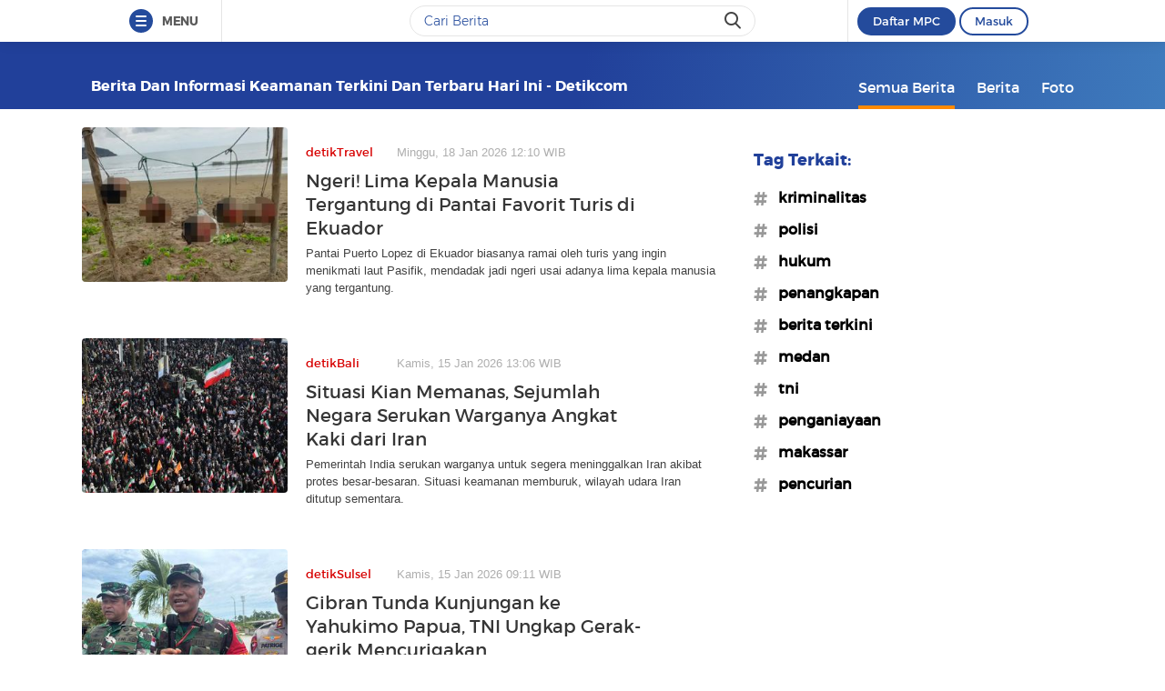

--- FILE ---
content_type: text/html
request_url: https://www.detik.com/tag/keamanan/?sortby=time&page=1
body_size: 12750
content:
<!DOCTYPE html>
<html lang="id-ID">

    <head>
<link rel="preconnect" href="https://awscdn.detik.net.id"><link rel="preconnect" href="https://awscdn.detik.net.id" crossorigin><link rel="preconnect" href="https://cdn.detik.net.id"><link rel="preconnect" href="https://cdn.detik.net.id" crossorigin><link rel="dns-prefetch" href="https://cdn.detik.net.id"/><link rel="dns-prefetch" href="https://akcdn.detik.net.id"/><link rel="dns-prefetch" href="https://cdnv.detik.net.id"/><link rel="dns-prefetch" href="https://connect.detik.com"/><link rel="dns-prefetch" href="https://newrevive.detik.com"/><link rel="dns-prefetch" href="https://cdnstatic.detik.com"/><link rel="dns-prefetch" href="https://analytic.detik.com"/><link rel="dns-prefetch" href="https://www.googletagmanager.com"/><link rel="dns-prefetch" href="https://securepubads.g.doubleclick.net"/><link rel="dns-prefetch" href="https://pubads.g.doubleclick.net"/><link rel="dns-prefetch" href="https://www.gstatic.com"/><link rel="dns-prefetch" href="https://www.google-analytics.com"/><link rel="dns-prefetch" href="https://partner.googleadservices.com"/><link rel="dns-prefetch" href="https://bs.serving-sys.com"/><link rel="dns-prefetch" href="https://ad.doubleclick.net"/><link rel="dns-prefetch" href="https://pixel.adsafeprotected.com"/><link rel="dns-prefetch" href="https://cdn.doubleverify.com"/>
<script async id="ebx" src="https://applets.ebxcdn.com/ebx.js"></script><meta charset="utf-8">
<meta http-equiv="X-UA-Compatible" content="IE=edge">
<meta name="viewport" content="initial-scale = 1.0, user-scalable = no, width=device-width, height=device-height, maximum-scale=1.0">
<meta name="apple-mobile-web-app-capable" content="yes" />
<meta name="platform" content="desktop" />
<!-- The above 3 meta tags *must* come first in the head; any other head content must come *after* these tags -->
<title>Berita dan Informasi Keamanan Terkini dan Terbaru Hari ini  - detikcom</title>
<meta property="og:type" content="article"/>
<meta property="og:site_name" content="detikcom"/>
<meta property="og:title" content="Berita dan Informasi Keamanan Terkini dan Terbaru Hari ini  - detikcom"/>
<meta property="og:image" content="https://cdn.detik.net.id/detik2/images/logo.jpg"/>
<meta property="og:description" content="Kumpulan berita harian Keamanan terbaru dan terlengkap hanya di detik.com"/>
<meta property="og:url" content="https://www.detik.com/tag/keamanan"/>
<meta name="copyright" content="detikcom" itemprop="dateline"/>

    <meta name="robots" content="noindex, nofollow"/>
    <meta name="googlebot-news" content="noindex, nofollow" />
    <meta name="googlebot" content="noindex, nofollow" />

<meta name="description" content="Kumpulan berita harian Keamanan terbaru dan terlengkap hanya di detik.com" itemprop="description"/>
<meta content="Berita dan Informasi Keamanan Terkini dan Terbaru Hari ini  - detikcom" itemprop="headline"/>
<meta name="keywords" content="Keamanan, Keamanan adalah, berita Keamanan, Keamanan terbaru, Keamanan hari ini, peristiwa Keamanan, Keamanan terkini detikcom" itemprop="keywords"/>
<meta content="https://www.detik.com/tag/keamanan" itemprop="url"/>
<link rel="canonical" href="https://www.detik.com/tag/keamanan"/>
<meta name="dtk:kanalid" content="-" />
<meta name="dtk:articleid" content="-"/>
<meta name="dtk:acctype" content="acc-detikcom"/>
<meta name="dtk:platform" content="desktop" /><!--s:dtkprv-->
<!--e:dtkprv--><link href="https://cdn.detik.net.id/detik2/images/favicon.ico" rel="shortcut icon" type="image/x-icon" />

<!-- Core CSS -->
<link rel="stylesheet" type="text/css" href="https://cdn.detik.net.id/tag/css/style.css?v=202601211512" />

<script type="text/javascript" src="https://cdn.detik.net.id/tag/js/jquery.js?v=202601211512"></script>

<!-- Meta Preview Image Large Desktop -->
<meta name="robots" content="max-snippet:-1, max-image-preview:large">
<script type="text/javascript">
    var dtkGTMDL={data:{},getMeta:function(a,t){return null!==(e=document.head.querySelector("["+a+'="'+t+'"]'))?e.content:null},addDataLayer:function(a,t,r=null){null===r&&(r=t),null!==(val=dtkGTMDL.getMeta(a,t))&&""!=val&&(dtkGTMDL.data[r]=val)},addCustomDimension:function(a){for(i=0;i<a.length;i++)switch(a[i]){case"kanalid":dtkGTMDL.addDataLayer("name","kanalid");break;case"articleid":dtkGTMDL.addDataLayer("name","articleid");break;case"articletype":dtkGTMDL.addDataLayer("name","articletype");break;case"articledewasa":dtkGTMDL.addDataLayer("name","articledewasa");break;case"articlehoax":dtkGTMDL.addDataLayer("name","articlehoax");break;case"createdate":dtkGTMDL.addDataLayer("name","createdate");break;case"publishdate":dtkGTMDL.addDataLayer("name","publishdate");break;case"keyword":dtkGTMDL.addDataLayer("name","keywords","keyword");break;case"idfokus":dtkGTMDL.addDataLayer("name","idfokus");break;case"namafokus":dtkGTMDL.addDataLayer("name","namafokus");break;case"idprogram":dtkGTMDL.addDataLayer("name","idprogram");break;case"namaprogram":dtkGTMDL.addDataLayer("name","namaprogram");break;case"pagesize":dtkGTMDL.addDataLayer("name","pagesize");break;case"pagenumber":dtkGTMDL.addDataLayer("name","pagenumber");break;case"videopresent":dtkGTMDL.addDataLayer("name","videopresent");break;case"video_id":dtkGTMDL.addDataLayer("name","video_id");break;case"refferal_url":dtkGTMDL.addDataLayer("name","refferal_url");break;case"contenttype":dtkGTMDL.addDataLayer("name","contenttype");break;case"platform":dtkGTMDL.addDataLayer("name","platform");break;case"author":dtkGTMDL.addDataLayer("name","author");break;case"title":dtkGTMDL.addDataLayer("property","og:title","title");break;case"subcategori":dtkGTMDL.addDataLayer("name","subcategori");break;case"keywordkanal":dtkGTMDL.addDataLayer("name","keywordkanal");break;case"duration":dtkGTMDL.addDataLayer("name","duration");break;case"hl_nhl_wp":dtkGTMDL.addDataLayer("name","hl_nhl_wp");break;case"hl_nhl_kanal":dtkGTMDL.addDataLayer("name","hl_nhl_kanal");break;case"originalTitle":dtkGTMDL.addDataLayer("name","originalTitle");break;case"video_story_url":dtkGTMDL.addDataLayer("name","video_story_url")}},generate:function(){return contenttype=dtkGTMDL.getMeta("name","contenttype"),dtkGTMDL.addCustomDimension(["kanalid","articleid","articletype","articledewasa","articlehoax","createdate","publishdate","keyword","idfokus","namafokus","idprogram","namaprogram","pagesize","pagenumber","videopresent","video_id","contenttype","platform","author","subcategori","keywordkanal","duration","hl_nhl_wp","hl_nhl_kanal","originalTitle","video_story_url"]),dtkGTMDL.data.event="articlePush",dtkGTMDL.data}};dataLayer=[dtkGTMDL.generate()];var _pt=function(a,t,r,d,n){console.log("__pt:gtmdl"),void 0===t&&a.hasAttribute("dtr-evt")&&(t=a.getAttribute("dtr-evt"),d=a.getAttribute("dtr-act")+" "+a.getAttribute("dtr-idx"),r=a.getAttribute("dtr-ttl"));var o={event:"panel tracking",action:"klik "+d,panelname:t.toLowerCase(),pt_from_type:$("meta[name=contenttype]").attr("content"),pt_from_kanal:$("meta[name=kanalid]").attr("content"),pt_to_url:a.href,pt_platform:$("meta[name=platform]").attr("content"),pt_to_page:r};if(void 0!==n)var o=$.extend(o,n);console.log("datalayer push",o),dataLayer.push(o)};$(function(){pushEvent=function(a,t,r){var d;d="undefined"!=typeof basekanal&&null!==basekanal?basekanal:baseurl,dataLayer.push({event:""+a,bc_nav_url:""+t,bc_domain:""+d,bc_title:""+r,baca_juga_aid:""+getArticleId(a,t)})},getArticleId=function(a,t){return(arID=(arrUrl=t.split("/")).length>9?arrUrl[2].indexOf("m.detik")>-1||arrUrl[2].indexOf("mdev.detik")>-1?t.indexOf("/~")>-1?arrUrl[10]:arrUrl[9]:arrUrl[3].indexOf("sepakbola")>-1?arrUrl[9]:arrUrl[8]:arrUrl[2].indexOf("garuda.detik")>-1?t.indexOf("/~")>-1?arrUrl[6]:arrUrl[5]:t.indexOf("/~")>-1?"sepakbola"==arrUrl[4]?arrUrl[6]:arrUrl[5]:"sepakbola"==arrUrl[3]?arrUrl[5]:arrUrl[4]).indexOf("d-")>-1&&(arID=arID.split("-")[1]),arID},$("#relatedgtm a").click(function(){pushEvent("beritaterkait",$(this).attr("href"),$(this).text().trim())}),$("#readtoogtm").hasClass("list__other__item")?(selector=$("#readtoogtm h5 a"),set=!0):(selector=$("#readtoogtm a"),set=!1),selector.click(function(){var a;$("h2",this).length&&(a=$("h2",this).text().trim()),$("h3",this).length&&(a=$("h3",this).text().trim()),$("h4",this).length&&(a=$("h4 strong",this).length?$("h4 strong",this).text().trim():$("h4",this).text().trim()),!0==set&&(a=$(this).text().trim()),$("h6",this).length&&(a=$("h6",this).text().trim()),pushEvent("bacajuga",$(this).attr("href"),a)})});
</script>
<script type="text/javascript" src="https://cdn.detik.net.id/libs/livecounter/detikLiveUserCounterResponse.js?v=2026012115" defer></script>
<script type="text/javascript">window.addEventListener("message",(function(e){var t=document.getElementsByClassName("bb-iframe"),a=e.data.height;t&&t[0]&&(t[0].style.height=a+"px")}),!1);</script>
<script>
    var APP = "https://www.detik.com/search/searchall";
    var base_url = "https://www.detik.com/tag"
    var wid_method = "get"
</script>
<!--s:dtkprv-->
<!-- S: (script) Google Tag Manager -->
<script>(function(w,d,s,l,i){w[l]=w[l]||[];w[l].push({'gtm.start':
new Date().getTime(),event:'gtm.js'});var f=d.getElementsByTagName(s)[0],
j=d.createElement(s),dl=l!='dataLayer'?'&l='+l:'';j.async=true;j.src=
'https://www.googletagmanager.com/gtm.js?id='+i+dl;f.parentNode.insertBefore(j,f);
})(window,document,'script','dataLayer','GTM-NG6BTJ');</script>
<!-- E: (script) Google Tag Manager -->
<!--e:dtkprv--></head>

    <body >
    	<!--s:dtkprv-->
<!-- Google Tag Manager (noscript) -->
<noscript><iframe src="https://www.googletagmanager.com/ns.html?id=GTM-NG6BTJ"
height="0" width="0" style="display:none;visibility:hidden"></iframe></noscript>
<!-- End Google Tag Manager (noscript) -->
<!--e:dtkprv-->
        <link rel="stylesheet" href="https://cdn.detik.net.id/assets/css/framebar/framebar-nonredesign.css?v=202601211512" type="text/css">
<link rel="stylesheet" href="https://cdn.detik.net.id/assets/css/framebar/autocomplete.css?v=202601211512" type="text/css">
<script type="text/javascript">
 var dc_params={client_id:2,ui:'popup',site_id:2}
 var asset_common = "https://cdn.detik.net.id/assets";
 var framebar_url = {"profile":"https:\/\/connect.detik.com\/dashboard\/","logout":"https:\/\/connect.detik.com\/oauth\/signout?redirectUrl=https%3A%2F%2Fwww.detik.com%2Ftag%2Fnews%2Fade-fitrie-kirana","register":"https:\/\/connect.detik.com\/accounts\/register?clientId=64&redirectUrl=https%3A%2F%2Fwww.detik.com%2Ftag%2Fnews%2Fade-fitrie-kirana&ui=popup&parentURI=https:\/\/www.detik.com\/tag\/news\/ade-fitrie-kirana","login":"https:\/\/connect.detik.com\/oauth\/authorize?clientId=64&redirectUrl=https%3A%2F%2Fwww.detik.com%2Ftag%2Fnews%2Fade-fitrie-kirana&ui=popup&parentURI=https:\/\/www.detik.com\/tag\/news\/ade-fitrie-kirana"};
 var mpc_qc_url = "https://connect.detik.com/api/mpc/quickcard/html?ci=64";
</script>
<div class="framebar-desktop"><div class="dtkframebar"><div class="dtkframebar__bg"><div class="dtkframebar__wrapper"><div class="dtkframebar__menu dtkframebar__clearfix pull-left"><a href="#" class="dtkframebar__menu__icon pull-left" id="dtkframebar-menu"><span></span><span></span><span></span></a><span class="dtkframebar__menu__text">MENU</span></div><div class="dtkframebar__menu__kanal framebarasset-lazy"> <ul class="newlist"><li class="pb10"><a href="https://www.detik.com/?tagfrom=framebar"><span class="dtkframebar__menu__kanal__icon gtm_link_detikcom"><img data-src="https://cdn.detik.net.id/assets/images/framebar/favicon-detikcom.png?v=202601211512" alt=""></span>detikcom</a></li><ul class="newlist-double"><li class="sub_list"><a href="https://www.detik.com/terpopuler" style="" class="" target="_blank" ><span class="dtkframebar__menu__kanal__icon"><img data-src="https://cdn.detik.net.id/framebarasset/ic_Most-3x.webp" alt=""></span>Terpopuler </a></li><li class="sub_list"><a href="https://20.detik.com/live/" style="" class="" target="_blank" ><span class="dtkframebar__menu__kanal__icon"><img data-src="https://cdn.detik.net.id/framebarasset/ic_livetv.webp" alt=""></span>Live TV </a></li><li class="sub_list"><a href="https://news.detik.com/kolom/kirim/" style="" class="" target="_blank" ><span class="dtkframebar__menu__kanal__icon"><img data-src="https://cdn.detik.net.id/framebarasset/ic_kirim_tulisan-3x.webp" alt=""></span>Kirim Tulisan </a></li></ul></ul> <div class="kat_divide">Kategori Berita</div><ul class="newlist-double"><li><a href="https://news.detik.com/" style="" target="_blank" ><span class="dtkframebar__menu__kanal__icon gtm_link_detiknews"><img data-src="https://cdn.detik.net.id/framebarasset/ic_detik-3x.webp" alt=""></span>detikNews </a></li><li><a href="https://finance.detik.com/" style="" target="_blank" ><span class="dtkframebar__menu__kanal__icon gtm_link_detiknews"><img data-src="https://cdn.detik.net.id/framebarasset/ic_finance-3x.webp" alt=""></span>detikFinance </a></li><li><a href="https://inet.detik.com/" style="" target="_blank" ><span class="dtkframebar__menu__kanal__icon gtm_link_detiknews"><img data-src="https://cdn.detik.net.id/framebarasset/ic_inet-3x.webp" alt=""></span>detikInet </a></li><li><a href="https://hot.detik.com/" style="" target="_blank" ><span class="dtkframebar__menu__kanal__icon gtm_link_detiknews"><img data-src="https://cdn.detik.net.id/framebarasset/ic_hot-3x.webp" alt=""></span>detikHot </a></li><li><a href="https://sport.detik.com/" style="" target="_blank" ><span class="dtkframebar__menu__kanal__icon gtm_link_detiknews"><img data-src="https://cdn.detik.net.id/framebarasset/ic_sport-3x.webp" alt=""></span>detikSport </a></li><li><a href="https://sport.detik.com/sepakbola" style="" target="_blank" ><span class="dtkframebar__menu__kanal__icon gtm_link_detiknews"><img data-src="https://cdn.detik.net.id/framebarasset/ic_sepakbola-3x.webp" alt=""></span>Sepakbola </a></li><li><a href="https://oto.detik.com/" style="" target="_blank" ><span class="dtkframebar__menu__kanal__icon gtm_link_detiknews"><img data-src="https://cdn.detik.net.id/framebarasset/ic_oto-3x.webp" alt=""></span>detikOto </a></li><li><a href="https://travel.detik.com/" style="" target="_blank" ><span class="dtkframebar__menu__kanal__icon gtm_link_detiknews"><img data-src="https://cdn.detik.net.id/framebarasset/ic_travel-3x.webp" alt=""></span>detikTravel </a></li><li><a href="https://food.detik.com/" style="" target="_blank" ><span class="dtkframebar__menu__kanal__icon gtm_link_detiknews"><img data-src="https://cdn.detik.net.id/framebarasset/ic_food-3x.webp" alt=""></span>detikFood </a></li><li><a href="https://health.detik.com/" style="" target="_blank" ><span class="dtkframebar__menu__kanal__icon gtm_link_detiknews"><img data-src="https://cdn.detik.net.id/framebarasset/ic_health-3x.webp" alt=""></span>detikHealth </a></li><li><a href="https://wolipop.detik.com" style="" target="_blank" ><span class="dtkframebar__menu__kanal__icon gtm_link_detiknews"><img data-src="https://cdn.detik.net.id/framebarasset/ic_wolipop-3x.webp" alt=""></span>Wolipop </a></li><li><a href="https://news.detik.com/x/" style="" target="_blank" ><span class="dtkframebar__menu__kanal__icon gtm_link_detiknews"><img data-src="https://cdn.detik.net.id/framebarasset/ic_X-3x.webp" alt=""></span>DetikX </a></li><li><a href="https://20.detik.com" style="" target="_blank" ><span class="dtkframebar__menu__kanal__icon gtm_link_detiknews"><img data-src="https://cdn.detik.net.id/framebarasset/ic_20D-3x.webp" alt=""></span>20Detik </a></li><li><a href="https://foto.detik.com" style="" target="_blank" ><span class="dtkframebar__menu__kanal__icon gtm_link_detiknews"><img data-src="https://cdn.detik.net.id/framebarasset/ic_foto.webp" alt=""></span>detikFoto </a></li><li><a href="https://www.detik.com/edu/" style="" target="_blank" ><span class="dtkframebar__menu__kanal__icon gtm_link_detiknews"><img data-src="https://cdn.detik.net.id/framebarasset/ic_edu-3x.webp" alt=""></span>detikEdu </a></li><li><a href="https://www.detik.com/hikmah/" style="" target="_blank" ><span class="dtkframebar__menu__kanal__icon gtm_link_detiknews"><img data-src="https://cdn.detik.net.id/framebarasset/ic_Hikmah.webp" alt=""></span>detikHikmah </a></li><li><a href="https://www.detik.com/properti/" style="" target="_blank" ><span class="dtkframebar__menu__kanal__icon gtm_link_detiknews"><img data-src="https://cdn.detik.net.id/framebarasset/icproperti.webp" alt=""></span>detikProperti </a></li><li><a href="https://www.detik.com/pop/" style="" target="_blank" ><span class="dtkframebar__menu__kanal__icon gtm_link_detiknews"><img data-src="https://cdn.detik.net.id/framebarasset/iconpop.webp" alt=""></span>detikPop </a></li></ul> <div class="kat_divide">Daerah</div><ul class="newlist-double"><li><a href="https://www.detik.com/jateng" style="" target="_blank" ><span class="dtkframebar__menu__kanal__icon gtm_link_detiknews"><img data-src="https://cdn.detik.net.id/framebarasset/ic_jateng-3x.webp" alt=""></span>detikJateng </a></li><li><a href="https://www.detik.com/jatim" style="" target="_blank" ><span class="dtkframebar__menu__kanal__icon gtm_link_detiknews"><img data-src="https://cdn.detik.net.id/framebarasset/ic_jatim-3x.webp" alt=""></span>detikJatim </a></li><li><a href="https://www.detik.com/jabar" style="" target="_blank" ><span class="dtkframebar__menu__kanal__icon gtm_link_detiknews"><img data-src="https://cdn.detik.net.id/framebarasset/ic_jabar-3x.webp" alt=""></span>detikJabar </a></li><li><a href="https://www.detik.com/sulsel" style="" target="_blank" ><span class="dtkframebar__menu__kanal__icon gtm_link_detiknews"><img data-src="https://cdn.detik.net.id/framebarasset/ic_sulsel-2x.webp" alt=""></span>detikSulsel </a></li><li><a href="https://www.detik.com/sumut" style="" target="_blank" ><span class="dtkframebar__menu__kanal__icon gtm_link_detiknews"><img data-src="https://cdn.detik.net.id/framebarasset/ic_sumut-3x.webp" alt=""></span>detikSumut </a></li><li><a href="https://www.detik.com/bali" style="" target="_blank" ><span class="dtkframebar__menu__kanal__icon gtm_link_detiknews"><img data-src="https://cdn.detik.net.id/framebarasset/icondetikbali.webp" alt=""></span>detikBali </a></li><li><a href="https://www.detik.com/sumbagsel" style="" target="_blank" ><span class="dtkframebar__menu__kanal__icon gtm_link_detiknews"><img data-src="https://cdn.detik.net.id/framebarasset/ic_sumbagsel-3x.webp" alt=""></span>detikSumbagsel </a></li><li><a href="https://www.detik.com/jogja" style="" target="_blank" ><span class="dtkframebar__menu__kanal__icon gtm_link_detiknews"><img data-src="https://cdn.detik.net.id/framebarasset/ic_jogja.webp" alt=""></span>detikJogja </a></li><li><a href="https://www.detik.com/kalimantan/" style="" ><span class="dtkframebar__menu__kanal__icon gtm_link_detiknews"><img data-src="https://cdn.detik.net.id/framebarasset/icon-detikkalimantan-69x69.png" alt=""></span>detikKalimantan </a></li></ul> <div class="kat_divide">Layanan</div><ul class="newlist-double"><li><a href="https://fyb.detik.com/" style="" target="_blank" ><span class="dtkframebar__menu__kanal__icon gtm_link_detiknews"><img data-src="https://cdn.detik.net.id/framebarasset/1734929100-Favicon-Apss-100x100px.png" alt=""></span>For Your Business </a></li><li><a href="https://pasangmata.detik.com/" style="" target="_blank" ><span class="dtkframebar__menu__kanal__icon gtm_link_detiknews"><img data-src="https://cdn.detik.net.id/framebarasset/ic_pasang_mata-3x.webp" alt=""></span>Pasang Mata </a></li><li><a href="https://adsmart.detik.com/" style="" ><span class="dtkframebar__menu__kanal__icon gtm_link_detiknews"><img data-src="https://cdn.detik.net.id/framebarasset/ic_adsmart-3x.webp" alt=""></span>adsmart </a></li><li><a href="https://event.detik.com" style="" target="_blank" ><span class="dtkframebar__menu__kanal__icon gtm_link_detiknews"><img data-src="https://cdn.detik.net.id/framebarasset/ic_event-3x.webp" alt=""></span>detikEvent </a></li><li><a href="https://www.transentertainment.com/transsnow" style="" target="_blank" rel="nofollow" ><span class="dtkframebar__menu__kanal__icon gtm_link_detiknews"><img data-src="https://cdn.detik.net.id/framebarasset/ic_trans_snow_latest.webp" alt=""></span>Trans Snow World </a></li><li><a href="https://www.transentertainment.com/transstudio" style="" target="_blank" rel="nofollow" ><span class="dtkframebar__menu__kanal__icon gtm_link_detiknews"><img data-src="https://cdn.detik.net.id/framebarasset/ic_trans_studio_latest.webp" alt=""></span>Trans Studio </a></li><li><a href="https://www.transentertainment.com/foi/detail" style="" target="_blank" rel="nofollow" ><span class="dtkframebar__menu__kanal__icon gtm_link_detiknews"><img data-src="https://cdn.detik.net.id/framebarasset/Logo%20FOI.png" alt=""></span>Flying Over Indonesia </a></li><li><a href="https://www.berbuatbaik.id/?utm_source=detikcom&utm_medium=framebar&utm_campaign=layanan" style="" target="_blank" rel="nofollow" ><span class="dtkframebar__menu__kanal__icon gtm_link_detiknews"><img data-src="https://cdn.detik.net.id/framebarasset/logo-berbuatbaikid.webp" alt=""></span>berbuatbaik.id </a></li><li><a href="https://ziswafctarsa.id/" style="" target="_blank" rel="nofollow" ><span class="dtkframebar__menu__kanal__icon gtm_link_detiknews"><img data-src="https://cdn.detik.net.id/framebarasset/ic_ziswafok.webp" alt=""></span>ziswafctarsa.id </a></li><li><a href="https://www.detik.com/signature-awards" style="" target="_blank" ><span class="dtkframebar__menu__kanal__icon gtm_link_detiknews"><img data-src="https://cdn.detik.net.id/framebarasset/favicon-signature%20(1).webp" alt=""></span>Signature Awards </a></li><li><a href="https://bingkai.id" style="" target="_blank" rel="nofollow" ><span class="dtkframebar__menu__kanal__icon gtm_link_detiknews"><img data-src="https://cdn.detik.net.id/framebarasset/logo-bingkaiid.webp" alt=""></span>Bingkai.id </a></li><li><a href="https://transhotelgroup.com/detik/" style="" target="_blank" rel="nofollow" ><span class="dtkframebar__menu__kanal__icon gtm_link_detiknews"><img data-src="https://cdn.detik.net.id/framebarasset/Logo%20THG%20Icon%2069x69pxl-02.png" alt=""></span>Trans Hotel Group </a></li><li><a href="https://www.detik.com/community-connect/" style="" target="_blank" rel="nofollow" ><span class="dtkframebar__menu__kanal__icon gtm_link_detiknews"><img data-src="https://cdn.detik.net.id/framebarasset/1761115322-icon-detikconnect-mobile.png" alt=""></span>Community Connect <span class="kanal__new">NEW</span></a></li><li><a href="https://rekomendit.detik.com/" style="" target="_blank" rel="nofollow" ><span class="dtkframebar__menu__kanal__icon gtm_link_detiknews"><img data-src="https://cdn.detik.net.id/framebarasset/1761115322-icon-rekomendit-mobile.png" alt=""></span>Rekomendit <span class="kanal__new">NEW</span></a></li></ul> <div class="kat_divide">Detik Network</div><ul class="newlist-double"><li><a href="https://www.cnnindonesia.com" style="" target="_blank" rel="nofollow" ><span class="dtkframebar__menu__kanal__icon gtm_link_detiknews"><img data-src="https://cdn.detik.net.id/framebarasset/ic_cnn-3x.webp" alt=""></span>CNN Indonesia </a></li><li><a href="https://www.cnbcindonesia.com" style="" target="_blank" rel="nofollow" ><span class="dtkframebar__menu__kanal__icon gtm_link_detiknews"><img data-src="https://cdn.detik.net.id/framebarasset/ic_CNBC-3x.webp" alt=""></span>CNBC Indonesia </a></li><li><a href="https://www.haibunda.com" style="" target="_blank" rel="nofollow" ><span class="dtkframebar__menu__kanal__icon gtm_link_detiknews"><img data-src="https://cdn.detik.net.id/framebarasset/ic_hai_bunda-3x.webp" alt=""></span>Hai Bunda </a></li><li><a href="https://www.insertlive.com" style="" target="_blank" rel="nofollow" ><span class="dtkframebar__menu__kanal__icon gtm_link_detiknews"><img data-src="https://cdn.detik.net.id/framebarasset/ic_insert-3x.webp" alt=""></span>InsertLive </a></li><li><a href="https://www.beautynesia.id" style="" target="_blank" rel="nofollow" ><span class="dtkframebar__menu__kanal__icon gtm_link_detiknews"><img data-src="https://cdn.detik.net.id/framebarasset/ic_beautynesia-1.webp" alt=""></span>Beautynesia </a></li><li><a href="https://www.femaledaily.com" style="" target="_blank" rel="nofollow" ><span class="dtkframebar__menu__kanal__icon gtm_link_detiknews"><img data-src="https://cdn.detik.net.id/framebarasset/ic_female_daily.webp" alt=""></span>Female Daily </a></li><li><a href="https://cxomedia.id" style="" target="_blank" rel="nofollow" ><span class="dtkframebar__menu__kanal__icon gtm_link_detiknews"><img data-src="https://cdn.detik.net.id/framebarasset/ic_cxo.webp" alt=""></span>CXO Media </a></li></ul></div><div class="dtkframebar__search pull-left gtm_framebardc_search"><div class="dtkframebar__search__input gtm_framebardc_btn_search"><form id="search_navbar" action="https://www.detik.com/search/searchall"><input name="query" type="text" class="text" placeholder="Cari Berita" required autocomplete="off"> <input name="siteid" type="hidden" value="2"> <input type="hidden" name="source_kanal" value="true"><button dtr-evt="search bar" dtr-sec="search" dtr-act="search" onclick="_pt(this)" class="dtkframebar__icons dtkframebar__icons-search"></button></form></div></div><div class="dtkframebar__user pull-right"><div class="dtkframebar__user__login" style="border-left:none"><div id="status_user_nf"><div class="dtkframebar__user__login__in"><div style="display:inline;padding-right:200px"><div class="ph-item"><div class="ph-col-12"><div class="ph-row"><div class="ph-col-12 big" style=""></div></div></div></div></div></div></div></div></div><div class="dtkframebar__bg__inner"></div></div></div></div></div>
<script type="text/javascript">
var click=$("#dtkframebar-menu");click.click((function(t){var e=document.getElementsByClassName("framebarasset-lazy");if(0!=e.length){var r=e[0].querySelectorAll("[data-src]");for(let t=0;t<r.length;t++)r[t].setAttribute("src",r[t].getAttribute("data-src")),r[t].removeAttribute("data-src")}$(click).attr("dtr-evt","header"),$(click).attr("dtr-sec","menuhamburger"),$(click).attr("dtr-act","menuhamburger"),_pt(this)}));
</script><!--cached @ 1768982928--><!--replaced--><!--0-->        <header >
        <div class="container">
        
    <!-- s:logo -->
    
        <div class="text_head">
        <h1>Berita dan Informasi Keamanan Terkini dan Terbaru Hari ini  - detikcom</h1>
    </div>
        <!-- e:logo -->
    <!-- s:menu -->
    <nav id="menu" class="fr">
        <ul>
            <li class="active"><a href="https://www.detik.com/tag/keamanan/" onclick='_pt(this, "menu tipe artikel", "button semua berita", "button semua berita")'>Semua Berita</a></li>
            <li ><a href="https://www.detik.com/tag/news/keamanan/" onclick='_pt(this, "menu tipe artikel", "button berita", "ke halaman berita")'>Berita</a></li>
            <li ><a href="https://www.detik.com/tag/foto/keamanan/" onclick='_pt(this, "menu tipe artikel", "button foto", "ke halaman foto")'>Foto</a></li>
            <!-- <li ><a href="https://www.detik.com/tag/tagvideo/keamanan/">Video</a></li> -->
        </ul>
    </nav>
    <!-- e:menu -->
    </div>
</header>
<div class="wrapper">
    <div class="container content" data-sticky_parent>
                <div class="l_content">
                
        <div class="list media_rows list-berita">

    
        
        
        <article>
    <a href="https://travel.detik.com/travel-news/d-8312134/ngeri-lima-kepala-manusia-tergantung-di-pantai-favorit-turis-di-ekuador" onclick='_pt(this, "newsfeed", "Ngeri! Lima Kepala Manusia Tergantung di Pantai Favorit Turis di Ekuador", "artikel 1")'>
        <span class="ratiobox box_thumb">
            <span class="ratiobox_content">
                 <img src="https://cdn.detik.net.id/detik2/images/default-43.gif?w=250" alt="Ngeri! Lima Kepala Manusia Tergantung di Pantai Favorit Turis di Ekuador" title="Ngeri! Lima Kepala Manusia Tergantung di Pantai Favorit Turis di Ekuador" class="lazy-image" data-src="https://akcdn.detik.net.id/community/media/visual/2026/01/13/lima-kepala-manusia-tergantung-di-pantai-puerto-lopez-di-ekuador-1768297372525_43.png?w=300&q=80"/>            </span>
        </span>
        <span class="box_text">
            <span class="date"><span class="category">detikTravel</span>Minggu, 18 Jan 2026 12:10 WIB</span>
            
            <h2 class="title">Ngeri! Lima Kepala Manusia Tergantung di Pantai Favorit Turis di Ekuador</h2>
            <p>Pantai Puerto Lopez di Ekuador biasanya ramai oleh turis yang ingin menikmati laut Pasifik, mendadak jadi ngeri usai adanya lima kepala manusia yang tergantung.</p>
        </span>
    </a>
</article>

    
        
        
        <article>
    <a href="https://www.detik.com/bali/berita/d-8308634/situasi-kian-memanas-sejumlah-negara-serukan-warganya-angkat-kaki-dari-iran" onclick='_pt(this, "newsfeed", "Situasi Kian Memanas, Sejumlah Negara Serukan Warganya Angkat Kaki dari Iran", "artikel 2")'>
        <span class="ratiobox box_thumb">
            <span class="ratiobox_content">
                 <img src="https://cdn.detik.net.id/detik2/images/default-43.gif?w=250" alt="Situasi Kian Memanas, Sejumlah Negara Serukan Warganya Angkat Kaki dari Iran" title="Situasi Kian Memanas, Sejumlah Negara Serukan Warganya Angkat Kaki dari Iran" class="lazy-image" data-src="https://akcdn.detik.net.id/community/media/visual/2026/01/13/protes-anti-pemerintah-guncang-iran-ratusan-orang-tewas-1768285217879_43.jpeg?w=300&q=80"/>            </span>
        </span>
        <span class="box_text">
            <span class="date"><span class="category">detikBali</span>Kamis, 15 Jan 2026 13:06 WIB</span>
            
            <h2 class="title">Situasi Kian Memanas, Sejumlah Negara Serukan Warganya Angkat Kaki dari Iran</h2>
            <p>Pemerintah India serukan warganya untuk segera meninggalkan Iran akibat protes besar-besaran. Situasi keamanan memburuk, wilayah udara Iran ditutup sementara.</p>
        </span>
    </a>
</article>

    
        
        
        <article>
    <a href="https://www.detik.com/sulsel/berita/d-8308205/gibran-tunda-kunjungan-ke-yahukimo-papua-tni-ungkap-gerak-gerik-mencurigakan" onclick='_pt(this, "newsfeed", "Gibran Tunda Kunjungan ke Yahukimo Papua, TNI Ungkap Gerak-gerik Mencurigakan", "artikel 3")'>
        <span class="ratiobox box_thumb">
            <span class="ratiobox_content">
                 <img src="https://cdn.detik.net.id/detik2/images/default-43.gif?w=250" alt="Gibran Tunda Kunjungan ke Yahukimo Papua, TNI Ungkap Gerak-gerik Mencurigakan" title="Gibran Tunda Kunjungan ke Yahukimo Papua, TNI Ungkap Gerak-gerik Mencurigakan" class="lazy-image" data-src="https://akcdn.detik.net.id/community/media/visual/2026/01/14/komandan-satgas-pengamanan-vvip-sekaligus-pangdam-xvii-cenderawasih-mayjen-tni-amrin-ibrahim-memberikan-keterangan-di-bandara--1768362610776_43.jpeg?w=300&q=80"/>            </span>
        </span>
        <span class="box_text">
            <span class="date"><span class="category">detikSulsel</span>Kamis, 15 Jan 2026 09:11 WIB</span>
            
            <h2 class="title">Gibran Tunda Kunjungan ke Yahukimo Papua, TNI Ungkap Gerak-gerik Mencurigakan</h2>
            <p>Wapres Gibran menunda kunjungan ke Yahukimo, Papua Pegunungan, karena ancaman keamanan. TNI mendeteksi gerak-gerik mencurigakan dari kelompok tertentu.</p>
        </span>
    </a>
</article>

    
        
        
        <article>
    <a href="https://www.detik.com/sumut/berita/d-8306600/alasan-keamanan-kunjungan-gibran-ke-yahukimo-ditunda" onclick='_pt(this, "newsfeed", "Alasan Keamanan, Kunjungan Gibran ke Yahukimo Ditunda", "artikel 4")'>
        <span class="ratiobox box_thumb">
            <span class="ratiobox_content">
                 <img src="https://cdn.detik.net.id/detik2/images/default-43.gif?w=250" alt="Alasan Keamanan, Kunjungan Gibran ke Yahukimo Ditunda" title="Alasan Keamanan, Kunjungan Gibran ke Yahukimo Ditunda" class="lazy-image" data-src="https://akcdn.detik.net.id/community/media/visual/2026/01/08/wapres-gibran-rakabuming-raka-meninjau-kondisi-banjir-di-banjar-kalsel-kamis-812026-1767862466262_43.jpeg?w=300&q=80"/>            </span>
        </span>
        <span class="box_text">
            <span class="date"><span class="category">detikSumut</span>Rabu, 14 Jan 2026 13:11 WIB</span>
            
            <h2 class="title">Alasan Keamanan, Kunjungan Gibran ke Yahukimo Ditunda</h2>
            <p>Wapres Gibran menunda kunjungan ke Yahukimo karena faktor keamanan. Penundaan ini berdasarkan analisis intelijen terkait potensi gangguan.</p>
        </span>
    </a>
</article>

    
        
        
        <article>
    <a href="https://www.detik.com/jabar/hukum-dan-kriminal/d-8303979/tewasnya-lansia-usai-dianiaya-pencuri-di-bandung" onclick='_pt(this, "newsfeed", "Tewasnya Lansia Usai Dianiaya Pencuri di Bandung", "artikel 5")'>
        <span class="ratiobox box_thumb">
            <span class="ratiobox_content">
                 <img src="https://cdn.detik.net.id/detik2/images/default-43.gif?w=250" alt="Tewasnya Lansia Usai Dianiaya Pencuri di Bandung" title="Tewasnya Lansia Usai Dianiaya Pencuri di Bandung" class="lazy-image" data-src="https://akcdn.detik.net.id/community/media/visual/2021/08/04/kekerasan-penganiayaan_43.jpeg?w=300&q=80"/>            </span>
        </span>
        <span class="box_text">
            <span class="date"><span class="category">detikJabar</span>Selasa, 13 Jan 2026 08:00 WIB</span>
            
            <h2 class="title">Tewasnya Lansia Usai Dianiaya Pencuri di Bandung</h2>
            <p>Seorang lansia tewas dianiaya pelaku pencurian di minimarket Bandung setelah menegur. Pelaku ditangkap, polisi berkomitmen menindak tegas kekerasan.</p>
        </span>
    </a>
</article>

    
        
        
        <article>
    <a href="https://food.detik.com/info-kuliner/d-8303657/apes-niat-bikin-konten-mukbang-burger-pasangan-ini-berujung-diteror" onclick='_pt(this, "newsfeed", "Apes! Niat Bikin Konten Mukbang Burger, Pasangan Ini Berujung Diteror", "artikel 6")'>
        <span class="ratiobox box_thumb">
            <span class="ratiobox_content">
                 <img src="https://cdn.detik.net.id/detik2/images/default-43.gif?w=250" alt="Apes! Niat Bikin Konten Mukbang Burger, Pasangan Ini Berujung Diteror" title="Apes! Niat Bikin Konten Mukbang Burger, Pasangan Ini Berujung Diteror" class="lazy-image" data-src="https://akcdn.detik.net.id/community/media/visual/2026/01/12/apes-niat-bikin-konten-mukbang-burger-pasangan-ini-berujung-diteror-1768207836999_43.jpeg?w=300&q=80"/>            </span>
        </span>
        <span class="box_text">
            <span class="date"><span class="category">detikFood</span>Senin, 12 Jan 2026 19:00 WIB</span>
            
            <h2 class="title">Apes! Niat Bikin Konten Mukbang Burger, Pasangan Ini Berujung Diteror</h2>
            <p>Sebuah kejadian kriminal yang bermula dari aktivitas makan malam sederhana berubah menjadi pengalaman traumatis bagi sepasang kekasih di Kuala Lumpur, Malaysia.</p>
        </span>
    </a>
</article>

    
                    <article class="foto_tag">
    <div class="grid_row foto_list">
                                                <div class="col_mob_6 item">
                <article>
                    <a href="https://finance.detik.com/foto-bisnis/d-7218916/kolaborasi-riset-tingkatkan-keamanan-ojek-daring" onclick='_pt(this, "box foto", "Kolaborasi Riset Tingkatkan Keamanan Ojek Daring", "artikel foto 1")'>
                        <div class="ratiobox ratio_4_3">
                            <span class="ratiobox_content lqd">
                                 <img src="https://akcdn.detik.net.id/community/media/visual/2024/02/29/kolaborasi-riset-tingkatkan-keamanan-ojek-daring-2_43.jpeg?w=600&q=" alt="Kolaborasi Riset Tingkatkan Keamanan Ojek Daring" title="Kolaborasi Riset Tingkatkan Keamanan Ojek Daring" class="" />                            </span>
                        </div>
                        <div class="box_text text_inside">
                            <h2 class="title">Kolaborasi Riset Tingkatkan Keamanan Ojek Daring</h2>
                        </div>
                    </a>
                </article>
            </div>
                                                <div class="col_mob_3 item">
                <article>
                    <a href="https://finance.detik.com/foto-bisnis/d-7079462/perluas-kerjasama-dalam-cyber-security-dan-analisis-data" onclick='_pt(this, "box foto", "Perluas Kerjasama dalam Cyber Security dan Analisis Data", "artikel foto 2")'>
                        <div class="ratiobox ratio_4_3">
                            <span class="ratiobox_content lqd">
                                 <img src="https://akcdn.detik.net.id/community/media/visual/2023/12/08/perluas-kerjasama-dalam-cybersecurity-dan-analisis-data-1_43.jpeg?w=400&q=" alt="Perluas Kerjasama dalam Cyber Security dan Analisis Data" title="Perluas Kerjasama dalam Cyber Security dan Analisis Data" class="" />                            </span>
                        </div>
                        <div class="box_text text_inside">
                            <h2 class="title">Perluas Kerjasama dalam Cyber Security dan Analisis Data</h2>
                        </div>
                    </a>
                </article>
            </div>
                                                <div class="col_mob_3 item">
                <article>
                    <a href="https://finance.detik.com/foto-bisnis/d-6239040/jaminan-stabilitas-keamanan-obvitnas-psn-smelter-di-kolaka" onclick='_pt(this, "box foto", "Jaminan Stabilitas Keamanan Obvitnas-PSN Smelter di Kolaka", "artikel foto 3")'>
                        <div class="ratiobox ratio_4_3">
                            <span class="ratiobox_content lqd">
                                 <img src="https://akcdn.detik.net.id/community/media/visual/2022/08/17/tni-jamin-stabilitas-keamanan-obvitnas-psn-smelter-di-kolaka_43.jpeg?w=400&q=" alt="Jaminan Stabilitas Keamanan Obvitnas-PSN Smelter di Kolaka" title="Jaminan Stabilitas Keamanan Obvitnas-PSN Smelter di Kolaka" class="" />                            </span>
                        </div>
                        <div class="box_text text_inside">
                            <h2 class="title">Jaminan Stabilitas Keamanan Obvitnas-PSN Smelter di Kolaka</h2>
                        </div>
                    </a>
                </article>
            </div>
                                                <div class="col_mob_3 item">
                <article>
                    <a href="https://finance.detik.com/foto-bisnis/d-6149719/bisnis-sistem-keamanan-semakin-dibutuhkan" onclick='_pt(this, "box foto", "Bisnis Sistem Keamanan Semakin Dibutuhkan", "artikel foto 4")'>
                        <div class="ratiobox ratio_4_3">
                            <span class="ratiobox_content lqd">
                                 <img src="https://akcdn.detik.net.id/community/media/visual/2022/06/27/bisnis-sistem-keamanan-semakin-dibutuhkan-1_43.jpeg?w=400&q=" alt="Bisnis Sistem Keamanan Semakin Dibutuhkan" title="Bisnis Sistem Keamanan Semakin Dibutuhkan" class="" />                            </span>
                        </div>
                        <div class="box_text text_inside">
                            <h2 class="title">Bisnis Sistem Keamanan Semakin Dibutuhkan</h2>
                        </div>
                    </a>
                </article>
            </div>
                                                <div class="col_mob_3 item">
                <article>
                    <a href="https://news.detik.com/foto-news/d-5612763/jaring-talenta-muda-di-bidang-keamanan-siber" onclick='_pt(this, "box foto", "Jaring Talenta Muda di Bidang Keamanan Siber", "artikel foto 5")'>
                        <div class="ratiobox ratio_4_3">
                            <span class="ratiobox_content lqd">
                                 <img src="https://akcdn.detik.net.id/community/media/visual/2021/06/20/jaring-talenta-muda-di-bidang-keamanan-siber-1_43.jpeg?w=400&q=" alt="Jaring Talenta Muda di Bidang Keamanan Siber" title="Jaring Talenta Muda di Bidang Keamanan Siber" class="" />                            </span>
                        </div>
                        <div class="box_text text_inside">
                            <h2 class="title">Jaring Talenta Muda di Bidang Keamanan Siber</h2>
                        </div>
                    </a>
                </article>
            </div>
            </div>
</article>
        
        
        <article>
    <a href="https://www.detik.com/sumut/hukum-dan-kriminal/d-8303512/komplotan-begal-todong-pisau-ke-pasutri-di-medan-hp-uang-rp-1-3-juta-dirampas" onclick='_pt(this, "newsfeed", "Komplotan Begal Todong Pisau ke Pasutri di Medan, Hp-Uang Rp 1,3 Juta Dirampas", "artikel 7")'>
        <span class="ratiobox box_thumb">
            <span class="ratiobox_content">
                 <img src="https://cdn.detik.net.id/detik2/images/default-43.gif?w=250" alt="Komplotan Begal Todong Pisau ke Pasutri di Medan, Hp-Uang Rp 1,3 Juta Dirampas" title="Komplotan Begal Todong Pisau ke Pasutri di Medan, Hp-Uang Rp 1,3 Juta Dirampas" class="lazy-image" data-src="https://akcdn.detik.net.id/community/media/visual/2018/07/26/86bc8bea-d3a1-488f-8ec0-6d0151a6499d_43.jpeg?w=300&q=80"/>            </span>
        </span>
        <span class="box_text">
            <span class="date"><span class="category">detikSumut</span>Senin, 12 Jan 2026 15:29 WIB</span>
            
            <h2 class="title">Komplotan Begal Todong Pisau ke Pasutri di Medan, Hp-Uang Rp 1,3 Juta Dirampas</h2>
            <p>Komplotan begal di Medan mengadang pasutri, menodongkan pisau, dan merampas uang serta handphone. Satu pelaku ditangkap, lima lainnya masih buron.</p>
        </span>
    </a>
</article>

    
        
        
        <article>
    <a href="https://www.detik.com/sumut/hukum-dan-kriminal/d-8303492/polisi-kantongi-identitas-pencuri-seret-bocah-sd-usai-ketahuan-maling-di-medan" onclick='_pt(this, "newsfeed", "Polisi Kantongi Identitas Pencuri Seret Bocah SD Usai Ketahuan Maling di Medan", "artikel 8")'>
        <span class="ratiobox box_thumb">
            <span class="ratiobox_content">
                 <img src="https://cdn.detik.net.id/detik2/images/default-43.gif?w=250" alt="Polisi Kantongi Identitas Pencuri Seret Bocah SD Usai Ketahuan Maling di Medan" title="Polisi Kantongi Identitas Pencuri Seret Bocah SD Usai Ketahuan Maling di Medan" class="lazy-image" data-src="https://akcdn.detik.net.id/community/media/visual/2026/01/12/bocah-sd-terseret-sepeda-motor-karena-ingin-menyelamatkan-barang-curiannya-dok-tangkapan-layar-cctv-1768185755229_43.jpeg?w=300&q=80"/>            </span>
        </span>
        <span class="box_text">
            <span class="date"><span class="category">detikSumut</span>Senin, 12 Jan 2026 14:51 WIB</span>
            
            <h2 class="title">Polisi Kantongi Identitas Pencuri Seret Bocah SD Usai Ketahuan Maling di Medan</h2>
            <p>Polisi memburu pencuri yang menyeret bocah SD di Medan saat mencuri ponsel. Identitas pelaku sudah teridentifikasi, dan diharapkan segera ditangkap.</p>
        </span>
    </a>
</article>

    
        
        
        <article>
    <a href="https://www.detik.com/sumut/hukum-dan-kriminal/d-8302898/polisi-buru-pencuri-seret-bocah-sd-usai-ketahuan-maling-di-medan" onclick='_pt(this, "newsfeed", "Polisi Buru Pencuri Seret Bocah SD Usai Ketahuan Maling di Medan", "artikel 9")'>
        <span class="ratiobox box_thumb">
            <span class="ratiobox_content">
                 <img src="https://cdn.detik.net.id/detik2/images/default-43.gif?w=250" alt="Polisi Buru Pencuri Seret Bocah SD Usai Ketahuan Maling di Medan" title="Polisi Buru Pencuri Seret Bocah SD Usai Ketahuan Maling di Medan" class="lazy-image" data-src="https://akcdn.detik.net.id/community/media/visual/2026/01/12/bocah-sd-terseret-sepeda-motor-karena-ingin-menyelamatkan-barang-curiannya-dok-tangkapan-layar-cctv-1768185755229_43.jpeg?w=300&q=80"/>            </span>
        </span>
        <span class="box_text">
            <span class="date"><span class="category">detikSumut</span>Senin, 12 Jan 2026 12:02 WIB</span>
            
            <h2 class="title">Polisi Buru Pencuri Seret Bocah SD Usai Ketahuan Maling di Medan</h2>
            <p>Seorang bocah SD di Medan terseret motor saat berusaha mempertahankan ponselnya dari pencuri. Polisi sedang memburu pelaku. Sementara korban mengalami luka.</p>
        </span>
    </a>
</article>

    
        
        
        <article>
    <a href="https://news.detik.com/berita/d-8302246/polisi-amankan-7-remaja-hendak-tawuran-di-jaktim-sita-samurai" onclick='_pt(this, "newsfeed", "Polisi Amankan 7 Remaja Hendak Tawuran di Jaktim, Sita Samurai", "artikel 10")'>
        <span class="ratiobox box_thumb">
            <span class="ratiobox_content">
                 <img src="https://cdn.detik.net.id/detik2/images/default-43.gif?w=250" alt="Polisi Amankan 7 Remaja Hendak Tawuran di Jaktim, Sita Samurai" title="Polisi Amankan 7 Remaja Hendak Tawuran di Jaktim, Sita Samurai" class="lazy-image" data-src="https://akcdn.detik.net.id/community/media/visual/2026/01/11/brimob-polda-metro-jaya-dan-polres-jaktim-amankan-7-remaja-hendak-tawuran-1768129136656_43.jpeg?w=300&q=80"/>            </span>
        </span>
        <span class="box_text">
            <span class="date"><span class="category">detikNews</span>Minggu, 11 Jan 2026 17:59 WIB</span>
            
            <h2 class="title">Polisi Amankan 7 Remaja Hendak Tawuran di Jaktim, Sita Samurai</h2>
            <p>Polisi amankan 7 remaja di Jakarta Timur yang hendak tawuran. Patroli gabungan terus dilakukan untuk menjaga keamanan masyarakat.</p>
        </span>
    </a>
</article>

    
    
</div>






<!-- 43 -->
<div class="paging text_center lmt10 ttlp43">
    
            <a href="https://www.detik.com/tag/keamanan/?sortby=time&page=1" class="selected" onclick='_pt(this, "pagination", "button pagination", "pagination 1")'>1</a>
            <a href="https://www.detik.com/tag/keamanan/?sortby=time&page=2"  onclick='_pt(this, "pagination", "button pagination", "pagination 2")'>2</a>
            <a href="https://www.detik.com/tag/keamanan/?sortby=time&page=3"  onclick='_pt(this, "pagination", "button pagination", "pagination 3")'>3</a>
            <a href="https://www.detik.com/tag/keamanan/?sortby=time&page=4"  onclick='_pt(this, "pagination", "button pagination", "pagination 4")'>4</a>
            <a href="https://www.detik.com/tag/keamanan/?sortby=time&page=5"  onclick='_pt(this, "pagination", "button pagination", "pagination 5")'>5</a>
    
            <a href="https://www.detik.com/tag/keamanan/?sortby=time&page=2" onclick='_pt(this, "pagination", "button pagination", "pagination next")' class="last"><img src="https://cdn.detik.net.id/tag/images/right-arrow.png?v=202601211512" alt="Kanan"></a>
    </div>
                </div>
        
                <div class="r_content">
    <!-- S:TAGLIST -->
    <div class="keyword">
        <h4 class="title mb20">Tag Terkait:</h4>
                    <a class="taglink" href="https://www.detik.com/tag/kriminalitas" onclick='_pt(this, "tag terkait", "kriminalitas", "tag 1")'>#kriminalitas</a>
                    <a class="taglink" href="https://www.detik.com/tag/polisi" onclick='_pt(this, "tag terkait", "polisi", "tag 2")'>#polisi</a>
                    <a class="taglink" href="https://www.detik.com/tag/hukum" onclick='_pt(this, "tag terkait", "hukum", "tag 3")'>#hukum</a>
                    <a class="taglink" href="https://www.detik.com/tag/penangkapan" onclick='_pt(this, "tag terkait", "penangkapan", "tag 4")'>#penangkapan</a>
                    <a class="taglink" href="https://www.detik.com/tag/berita-terkini" onclick='_pt(this, "tag terkait", "berita terkini", "tag 5")'>#berita terkini</a>
                    <a class="taglink" href="https://www.detik.com/tag/medan" onclick='_pt(this, "tag terkait", "medan", "tag 6")'>#medan</a>
                    <a class="taglink" href="https://www.detik.com/tag/tni" onclick='_pt(this, "tag terkait", "tni", "tag 7")'>#tni</a>
                    <a class="taglink" href="https://www.detik.com/tag/penganiayaan" onclick='_pt(this, "tag terkait", "penganiayaan", "tag 8")'>#penganiayaan</a>
                    <a class="taglink" href="https://www.detik.com/tag/makassar" onclick='_pt(this, "tag terkait", "makassar", "tag 9")'>#makassar</a>
                    <a class="taglink" href="https://www.detik.com/tag/pencurian" onclick='_pt(this, "tag terkait", "pencurian", "tag 10")'>#pencurian</a>
            </div>
    <!-- E:TAGLIST -->
</div>
                <div class="clearfix"></div>
    </div>
</div>
        
        <footer>
 <div class="footer">
 <div class="footer__border"></div>
 <div class="container">
 <div class="grid-row footer__grid">
 <div class="column-3 text-center">
 <div class="footer__logo">
 <a onclick='_pt(this, "footer", "logo detik", "logo detik")' href="https://www.detik.com/">
 <img src="https://cdn.detik.net.id/tag/images/logo-detik.png?v=202601211512" alt="">
 </a>
 </div>
 <div class="footer-title footer-title__partof">part of <img src="https://cdn.detik.net.id/tag/images/detiknetwork-nonicon.png?v=202601211512" alt=""></div>
 <div class="footer__social">
 <div class="footer-title footer-title__connect">Connect With Us</div>
 <a onclick='_pt(this, "footer", "share footer", "facebook")' href="https://www.facebook.com/detikcom" class="icon-item icon-item__fb">
 <i class="icon icon-facebook"></i>
 </a>
 <a onclick='_pt(this, "footer", "share footer", "twitter")' href="https://twitter.com/detikcom" class="icon-item icon-item__tw">
 <i class="icon icon-twitter"></i>
 </a>
 <a onclick='_pt(this, "footer", "share footer", "instagram")' href="https://instagram.com/detikcom/" class="icon-item icon-item__ig">
 <i class="icon icon-instagram"></i>
 </a>
 <a onclick='_pt(this, "footer", "share footer", "linkedin")' href="https://www.linkedin.com/company/detik-com/" class="icon-item icon-item__in">
 <i class="icon icon-linkedin"></i>
 </a>
 <a onclick='_pt(this, "footer", "share footer", "youtube")' href="https://www.youtube.com/channel/UCuMAjEaSMj7q7YLf0xW1MjQ" class="icon-item icon-item__yt">
 <i class="icon icon-youtube"></i>
 </a>
 </div>
 <div class="footer-title footer-title__copyright">Copyright @ 2026 detikcom. <br>All right reserved</div>
 </div>
 <nav class="column-3 footer-nav">
 <div class="footer-nav--title">Kategori</div>
 <ul class="nav nav--column nav--column-2">
 <li onclick='_pt(this, "footer", "menu footer", "menu detiknews")' class="nav__item"><a href="https://news.detik.com" >detikNews</a></li>
 <li onclick='_pt(this, "footer", "menu footer", "menu detikedukasi")' class="nav__item"><a href="https://www.detik.com/edu" >detikEdukasi</a></li>
 <li onclick='_pt(this, "footer", "menu footer", "menu detikfinance")' class="nav__item"><a href="https://finance.detik.com" >detikFinance</a></li>
 <li onclick='_pt(this, "footer", "menu footer", "menu detikinet")' class="nav__item"><a href="https://inet.detik.com" >detikInet</a></li>
 <li onclick='_pt(this, "footer", "menu footer", "menu detikhot")' class="nav__item"><a href="https://hot.detik.com" >detikHot</a></li>
 <li onclick='_pt(this, "footer", "menu footer", "menu detiksport")' class="nav__item"><a href="https://sport.detik.com" >detikSport</a></li>
 <li onclick='_pt(this, "footer", "menu footer", "menu sepakbola")' class="nav__item"><a href="https://sport.detik.com/sepakbola" >Sepakbola</a></li>
 <li onclick='_pt(this, "footer", "menu footer", "menu detikoto")' class="nav__item"><a href="https://oto.detik.com" >detikOto</a></li>
 <li onclick='_pt(this, "footer", "menu footer", "menu detikproperti")' class="nav__item"><a href="https://www.detik.com/properti" >detikProperti</a></li>
 <li onclick='_pt(this, "footer", "menu footer", "menu detiktravel")' class="nav__item"><a href="https://travel.detik.com" >detikTravel</a></li>
 <li onclick='_pt(this, "footer", "menu footer", "menu detikfood")' class="nav__item"><a href="https://food.detik.com" >detikFood</a></li>
 <li onclick='_pt(this, "footer", "menu footer", "menu detikhealth")' class="nav__item"><a href="https://health.detik.com" >detikHealth</a></li>
 <li onclick='_pt(this, "footer", "menu footer", "menu wolipop")' class="nav__item"><a href="https://wolipop.detik.com" >Wolipop</a></li>
 <li onclick='_pt(this, "footer", "menu footer", "menu detikx")' class="nav__item"><a href="https://news.detik.com/x/" >detikX</a></li>
 <li onclick='_pt(this, "footer", "menu footer", "menu 20detik")' class="nav__item"><a href="https://20.detik.com" >20Detik</a></li>
 <li onclick='_pt(this, "footer", "menu footer", "menu detikfoto")' class="nav__item"><a href="https://foto.detik.com" >detikFoto</a></li>
 <li onclick='_pt(this, "footer", "menu footer", "menu detikhikmah")' class="nav__item"><a href="https://www.detik.com/hikmah" >detikHikmah</a></li>
 <li onclick='_pt(this, "footer", "menu footer", "menu detikpop")' class="nav__item"><a href="https://www.detik.com/pop" >detikPop</a></li>
 </ul>
 </nav>
 <nav class="column-2 footer-nav">
 <div class="footer-nav--title">Layanan</div>
 <ul class="nav nav--column">
 <li class="nav__item">
 <a onclick='_pt(this, "footer", "menu footer", "menu berbuatbaik.id")' href="https://berbuatbaik.id/" rel="nofollow">berbuatbaik.id</a>
 </li>
 <li class="nav__item">
 <a onclick='_pt(this, "footer", "menu footer", "menu pasang mata")' href="https://pasangmata.detik.com" rel="nofollow">Pasang Mata</a>
 </li>
 <li class="nav__item">
 <a onclick='_pt(this, "footer", "menu footer", "menu adsmart")' href="https://adsmart.detik.com" rel="nofollow">Adsmart</a>
 </li>
 <li class="nav__item">
 <a onclick='_pt(this, "footer", "menu footer", "menu detikevent")' href="https://event.detik.com" rel="nofollow">detikEvent</a>
 </li>
 <li class="nav__item">
 <a onclick='_pt(this, "footer", "menu footer", "menu detikpoint")' href="https://poin.detikshop.com/" rel="nofollow">detikPoint</a>
 </li>
 <li class="nav__item">
 <a onclick='_pt(this, "footer", "menu footer", "menu trans snow world")' href="https://www.transentertainment.com/transsnow" rel="nofollow">Trans Snow World</a>
 </li>
 <li class="nav__item">
 <a onclick='_pt(this, "footer", "menu footer", "menu trans studio")' href="https://www.transentertainment.com/transstudio" rel="nofollow">Trans Studio</a>
 </li>
 <li class="nav__item">
 <a onclick='_pt(this, "footer", "menu footer", "menu bingkai.id")' href="https://bingkai.id/" rel="nofollow">Bingkai.id</a>
 </li>
 <li class="nav__item">
 <a onclick='_pt(this, "footer", "menu footer", "menu ziswafctarsa.id")' href="https://www.ziswafctarsa.id/" rel="nofollow">Ziswafctarsa.id</a>
 </li>
 <li class="nav__item">
 <a onclick='_pt(this, "footer", "menu footer", "menu flying over indonesia")' href="https://www.transentertainment.com/foi/detail" rel="nofollow">Flying Over Indonesia</a>
 </li>
 <li class="nav__item">
 <a onclick='_pt(this, "footer", "menu footer", "menu for your business")' href="https://fyb.detik.com/" rel="nofollow">For Your Business</a>
 </li>
 <li class="nav__item">
 <a onclick='_pt(this, "footer", "menu footer", "menu rekomendit")' href="https://rekomendit.detik.com/" rel="nofollow">rekomendit</a>
 </li>
 <li class="nav__item">
 <a onclick='_pt(this, "footer", "menu footer", "menu community connect")' href="https://www.detik.com/community-connect/" rel="nofollow">Community Connect</a>
 </li>
 </ul>
 </nav>
 <nav class="column-2 footer-nav">
 <div class="footer-nav--title">Informasi</div>
 <ul class="nav nav--column">
 <li class="nav__item">
 <a onclick='_pt(this, "footer", "menu footer", "menu redaksi")' href="https://www.detik.com/redaksi" >Redaksi</a>
 </li>
 <li class="nav__item">
 <a onclick='_pt(this, "footer", "menu footer", "menu pedoman media siber")' href="https://www.detik.com/pedoman-media" rel="nofollow">Pedoman Media Siber</a>
 </li>
 <li class="nav__item">
 <a onclick='_pt(this, "footer", "menu footer", "menu karir")' href="https://karir.detik.com/" rel="nofollow">Karir</a>
 </li>
 <li class="nav__item">
 <a onclick='_pt(this, "footer", "menu footer", "menu kotak pos")' href="https://www.detik.com/kotak-pos" rel="nofollow">Kotak Pos</a>
 </li>
 <li class="nav__item">
 <a onclick='_pt(this, "footer", "menu footer", "menu media partner")' href="https://www.detik.com/media-partner" rel="nofollow">Media Partner</a>
 </li>
 <li class="nav__item">
 <a onclick='_pt(this, "footer", "menu footer", "menu info iklan")' href="https://www.detik.com/info-iklan" rel="nofollow">Info Iklan</a>
 </li>
 <li class="nav__item">
 <a onclick='_pt(this, "footer", "menu footer", "menu privacy policy")' href="https://www.detik.com/privacy-policy" rel="nofollow">Privacy Policy</a>
 </li>
 <li class="nav__item">
 <a onclick='_pt(this, "footer", "menu footer", "menu disclaimer")' href="https://www.detik.com/disclaimer" rel="nofollow">Disclaimer</a>
 </li>
 </ul>
 </nav>
 <nav class="column-2 footer-nav">
 <div class="footer-nav--title">Jaringan Media</div>
 <ul class="nav nav--column">
 <li class="nav__item">
 <a target="_blank" onclick='_pt(this, "footer", "menu footer", "menu cnn indonesia")' href="https://www.cnnindonesia.com" rel="nofollow">CNN Indonesia</a>
 </li>
 <li class="nav__item">
 <a target="_blank" onclick='_pt(this, "footer", "menu footer", "menu cnbc indonesia")' href="https://www.cnbcindonesia.com" rel="nofollow">CNBC Indonesia</a>
 </li>
 <li class="nav__item">
 <a target="_blank" onclick='_pt(this, "footer", "menu footer", "menu haibunda")' href="https://www.haibunda.com" rel="nofollow">Haibunda</a>
 </li>
 <li class="nav__item">
 <a target="_blank" onclick='_pt(this, "footer", "menu footer", "menu insertlive")' href="https://www.insertlive.com/" rel="nofollow">Insertlive</a>
 </li>
 <li class="nav__item">
 <a target="_blank" onclick='_pt(this, "footer", "menu footer", "menu beautynesia")' href="https://beautynesia.id" rel="nofollow">Beautynesia</a>
 </li>
 <li class="nav__item">
 <a target="_blank" onclick='_pt(this, "footer", "menu footer", "menu female daily")' href="https://femaledaily.com" rel="nofollow">Female Daily</a>
 </li>
 <li class="nav__item">
 <a target="_blank" onclick='_pt(this, "footer", "menu footer", "menu cxo media")' href="https://www.cxomedia.id" rel="nofollow">CXO Media</a>
 </li>
 </ul>
 </nav>
 </div>
 </div>
 </div>
</footer>
<script type="text/javascript">
 var baseurl = "https://www.detik.com/tag";
</script>
<script type="text/javascript">
 var site_id = 2;
</script>
<script type="text/javascript" src="https://cdn.detik.net.id/libs/dc/v1/detikconnect_auto_show_user.js"></script>
<script type="text/javascript" src="https://cdn.detik.net.id/assets/js/iframeresizer.js?v=202601211512"></script>
<script src="https://cdn.detik.net.id/assets/js/navbar.portal.v5.js?v=202601211512">
{
 client_id: 2,
 ui: 'popup',
 site_id: 2,
}
</script>
<!--profile_ad:detikcom_tagsite-->
<!--layout_type:desktop-->
<script type="text/javascript" src="https://cdn.detik.net.id/tag/js/imgLiquid-min.js?v=202601211512"></script>
<script type="text/javascript" src="https://cdn.detik.net.id/tag/js/jquery.plugin.min.js?v=202601211512"></script>
<script type="text/javascript" src="https://cdn.detik.net.id/tag/js/controller.js?v=202601211512"></script>
<script>
 var helper = {
 inview: function (el, sz = "-500")
 {
 let
 percentVisible = sz,
 rect = el[0].getBoundingClientRect(),
 windowHeight = (window.innerHeight || document.documentElement.clientHeight);
 return !(
 Math.floor(100 - (((rect.top >= 0 ? 0 : rect.top) / +-(rect.height / 1)) * 100)) < percentVisible ||
 Math.floor(100 - ((rect.bottom - windowHeight) / rect.height) * 100) < percentVisible
 )
 },
 loaded:function (el, val)
 {
 let selector = 'd-loaded';
 if (typeof val == 'undefined')
 {
 return el.attr(selector)
 }
 return el.attr(selector, 1)
 },
 lazy_load_images: function()
 {
 $('.lazy-image').each(function (i, v) {
 if (!helper.inview($(this), -50) || helper.loaded($(this))) {
 return;
 }
 
 helper.loaded($(this), 1);
 
 let ratio = $(this).attr('data-ratio');
 let defaultImg = 'https://cdn.detik.net.id/detik2/images/default-' + (ratio ? ratio : 11) + '.gif';
 
 $(this).on('error', function () {
 $(this).attr('src', defaultImg);
 });
 
 $(this).attr('src', $(this).attr('data-src'));
 });
 }
 }
 var inviewHandler = function()
 {
 helper.lazy_load_images();
 }
 $(function(){
 inviewHandler()
 $(window).scroll(function(){
 inviewHandler()
 });
})
</script>
<!--cached @ 1768982928--><!--replaced--><!--0-->            </body>
</html>
<!--replaced--><!--0-->